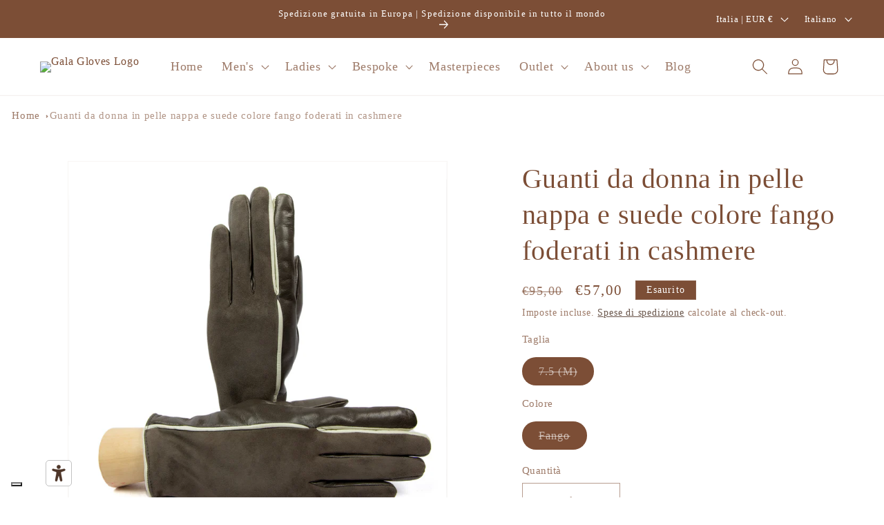

--- FILE ---
content_type: image/svg+xml
request_url: https://galagloves.it/cdn/shop/files/crafting-since-1930.svg?v=1760100852
body_size: -766
content:
<svg xmlns="http://www.w3.org/2000/svg" fill="none" viewBox="0 0 48 48"><circle cx="10" cy="12" r="5.5" stroke="#2c2c2c" stroke-width="2.2"/><circle cx="10" cy="12" r="2.5" stroke="#2c2c2c" stroke-width="1.5"/><circle cx="10" cy="34" r="5.5" stroke="#2c2c2c" stroke-width="2.2"/><circle cx="10" cy="34" r="2.5" stroke="#2c2c2c" stroke-width="1.5"/><circle cx="20" cy="23" r="3.5" fill="#2c2c2c"/><circle cx="20" cy="23" r="1.8" fill="#d4a574"/><path stroke="#2c2c2c" stroke-linecap="round" stroke-linejoin="round" stroke-width="2.8" d="m15 13 5 10 24-10M15 33l5-10 24 10"/><path stroke="#d4a574" stroke-linecap="round" stroke-width="2.2" d="M8 42h32"/><circle cx="14" cy="42" r="1.8" fill="#d4a574"/><circle cx="34" cy="42" r="1.8" fill="#d4a574"/></svg>

--- FILE ---
content_type: text/javascript
request_url: https://galagloves.it/cdn/shop/t/20/assets/megamenu.js?v=45291009335527471521765549285
body_size: 547
content:
var megaMenu=function(){"use strict";var selectors={megaMenu:".mega-menu",megaMenuDetails:"details.mega-menu",megaMenuSummary:".mega-menu summary",megaMenuContent:".mega-menu__content",headerSection:"#shopify-section-header",siteNavHasDropdown:".site-nav--has-dropdown",siteNavActiveDropdown:".site-nav--active"},config={activeClass:"site-nav--active",megaActiveClass:"mega-menu--active",hoverDelay:150,closeDelay:500,animationDuration:200},cache={header:null,headerHeight:0,initialized:!1},state={activeMenu:null,hoverTimer:null,closeTimer:null};function debounce(func,wait){var timeout;return function(){var context=this,args=arguments;clearTimeout(timeout),timeout=setTimeout(function(){func.apply(context,args)},wait)}}function throttle(func,limit){var inThrottle;return function(){var args=arguments,context=this;inThrottle||(func.apply(context,args),inThrottle=!0,setTimeout(function(){inThrottle=!1},limit))}}function qs(selector,parent){return(parent||document).querySelector(selector)}function qsAll(selector,parent){return Array.from((parent||document).querySelectorAll(selector))}function updateDimensions(){cache.header=qs(selectors.headerSection),cache.headerHeight=cache.header?cache.header.offsetHeight:0}function cacheSelectors(){updateDimensions()}function init(){cache.initialized||(cacheSelectors(),bindEvents(),setupAccessibility(),cache.initialized=!0)}function bindEvents(){qsAll(selectors.megaMenuDetails).forEach(function(megaMenuEl){var content=megaMenuEl.querySelector(selectors.megaMenuContent);megaMenuEl.addEventListener("mouseenter",function(){clearTimeout(state.closeTimer),state.hoverTimer=setTimeout(function(){showMegaMenu(megaMenuEl)},config.hoverDelay)}),megaMenuEl.addEventListener("mouseleave",function(){clearTimeout(state.hoverTimer),state.closeTimer=setTimeout(function(){hideMegaMenu(megaMenuEl)},config.closeDelay)}),content&&(content.addEventListener("mouseenter",function(){clearTimeout(state.closeTimer),clearTimeout(state.hoverTimer)}),content.addEventListener("mouseleave",function(){state.closeTimer=setTimeout(function(){hideMegaMenu(megaMenuEl)},config.closeDelay)}))}),document.body.addEventListener("click",function(e){var summaryEl=e.target.closest(selectors.megaMenuSummary);summaryEl&&handleSummaryClick(e,summaryEl)}),document.addEventListener("keydown",function(e){(e.key==="Escape"||e.keyCode===27)&&closeAllMenus()}),window.addEventListener("resize",throttle(function(){updateDimensions()},100)),document.body.addEventListener("click",function(e){e.target.closest(selectors.megaMenu+", "+selectors.siteNavHasDropdown)||closeAllMenus()})}function setupAccessibility(){qsAll(selectors.megaMenuSummary).forEach(function(summary){var details=summary.closest("details"),content=details.querySelector(selectors.megaMenuContent),menuId="mega-menu-"+Math.random().toString(36).substr(2,9);summary.setAttribute("aria-expanded","false"),summary.setAttribute("aria-haspopup","true"),summary.setAttribute("aria-controls",menuId),summary.setAttribute("role","button"),content&&(content.setAttribute("id",menuId),content.setAttribute("role","region"),content.setAttribute("aria-label","Submenu"))})}function handleSummaryClick(e,summaryEl){var details=summaryEl.closest("details"),isOpen=details.hasAttribute("open");e.preventDefault(),e.stopPropagation(),clearTimeout(state.hoverTimer),clearTimeout(state.closeTimer),isOpen?hideMegaMenu(details):(closeAllMenus(),showMegaMenu(details))}function showMegaMenu(detailsEl){if(detailsEl){closeAllMenus(),detailsEl.classList.add(config.megaActiveClass),detailsEl.setAttribute("open",""),updateDimensions();var content=detailsEl.querySelector(selectors.megaMenuContent),summary=detailsEl.querySelector("summary");content&&(content.style.display="block",content.style.opacity="0",setTimeout(function(){content.style.transition="opacity "+config.animationDuration+"ms ease",content.style.opacity="1"},10)),summary&&summary.setAttribute("aria-expanded","true"),state.activeMenu=detailsEl}}function hideMegaMenu(detailsEl){if(detailsEl){detailsEl.classList.remove(config.megaActiveClass);var content=detailsEl.querySelector(selectors.megaMenuContent),summary=detailsEl.querySelector("summary");content?(content.style.opacity="0",setTimeout(function(){detailsEl.removeAttribute("open"),content.style.display=""},config.animationDuration)):detailsEl.removeAttribute("open"),summary&&summary.setAttribute("aria-expanded","false"),state.activeMenu===detailsEl&&(state.activeMenu=null)}}function closeAllMenus(){clearTimeout(state.hoverTimer),clearTimeout(state.closeTimer),qsAll(selectors.megaMenuDetails+"[open]").forEach(function(details){hideMegaMenu(details)}),qsAll(selectors.siteNavActiveDropdown).forEach(function(el){el.classList.remove(config.activeClass)})}function destroy(){cache.initialized&&(closeAllMenus(),qsAll(selectors.megaMenuSummary).forEach(function(summary){summary.removeAttribute("aria-expanded"),summary.removeAttribute("aria-haspopup"),summary.removeAttribute("aria-controls"),summary.removeAttribute("role")}),cache.initialized=!1)}return{init:init,destroy:destroy,cacheSelectors:cacheSelectors,closeAllMenus:closeAllMenus,_config:config,_cache:cache,_state:state}}();(function(){var initialized=!1;function initialize(){initialized||(initialized=!0,megaMenu.init())}document.readyState==="loading"?document.addEventListener("DOMContentLoaded",initialize):initialize()})();
//# sourceMappingURL=/cdn/shop/t/20/assets/megamenu.js.map?v=45291009335527471521765549285


--- FILE ---
content_type: image/svg+xml
request_url: https://galagloves.it/cdn/shop/files/handmade-italy.svg?v=1760101807
body_size: -684
content:
<svg xmlns="http://www.w3.org/2000/svg" fill="none" viewBox="0 0 48 48"><circle cx="20" cy="12" r="4" stroke="#2c2c2c" stroke-width="2.5"/><circle cx="20" cy="12" r="1.5" fill="#2c2c2c"/><path stroke="#2c2c2c" stroke-linecap="round" stroke-width="3" d="M20 16v26"/><path stroke="#d4a574" stroke-linecap="round" stroke-width="2.5" d="M18 20q-6 8-4 16M28 22l4 2M28 28l4 2M28 34l4 2"/></svg>

--- FILE ---
content_type: image/svg+xml
request_url: https://galagloves.it/cdn/shop/files/worldwide-shipping.svg?v=1760101553
body_size: -618
content:
<svg xmlns="http://www.w3.org/2000/svg" fill="none" viewBox="0 0 48 48"><circle cx="24" cy="24" r="18" stroke="#2c2c2c" stroke-width="2.2"/><path stroke="#d4a574" stroke-linecap="round" stroke-width="1.8" d="M24 6s6 6 6 18-6 18-6 18M24 6s-6 6-6 18 6 18 6 18M8 24h32"/><circle cx="16" cy="18" r="2.5" fill="#2c2c2c"/><path stroke="#2c2c2c" stroke-linecap="round" stroke-width="2" d="M16 18v6"/><circle cx="32" cy="20" r="2.5" fill="#2c2c2c"/><path stroke="#2c2c2c" stroke-linecap="round" stroke-width="2" d="M32 20v6"/><circle cx="24" cy="32" r="2.5" fill="#2c2c2c"/><path stroke="#2c2c2c" stroke-linecap="round" stroke-width="2" d="M24 32v6"/><path stroke="#2c2c2c" stroke-linecap="round" stroke-width="2.2" d="M12 44h24"/></svg>

--- FILE ---
content_type: image/svg+xml
request_url: https://galagloves.it/cdn/shop/files/fast-shipping.svg?v=1760101206
body_size: -750
content:
<svg xmlns="http://www.w3.org/2000/svg" fill="none" viewBox="0 0 48 48"><rect width="30" height="24" x="4" y="14" stroke="#2c2c2c" stroke-linecap="round" stroke-linejoin="round" stroke-width="2.2" rx="1.5"/><path stroke="#2c2c2c" stroke-linecap="round" stroke-linejoin="round" stroke-width="2.2" d="M4 14 19 4l15 10"/><path stroke="#2c2c2c" stroke-linecap="round" stroke-width="2.2" d="M19 4v20"/><path stroke="#d4a574" stroke-linecap="round" stroke-width="2.2" d="M36 20h8M36 26h6M36 32h8"/></svg>

--- FILE ---
content_type: text/javascript
request_url: https://galagloves.it/cdn/shop/t/20/assets/bump-monitor.js?v=114972818427397735771743006857
body_size: -457
content:
document.addEventListener("click",async e=>{e.target.closest(".cart-remove-button")&&setTimeout(async()=>{const cart=await fetch("/cart.js").then(r=>r.json());cart.item_count===1&&cart.items[0].variant_id===53635002597701&&(await fetch("/cart/update.js",{method:"POST",headers:{"Content-Type":"application/json"},body:JSON.stringify({updates:{53635002597701:0}})}),location.reload())},500)});
//# sourceMappingURL=/cdn/shop/t/20/assets/bump-monitor.js.map?v=114972818427397735771743006857
